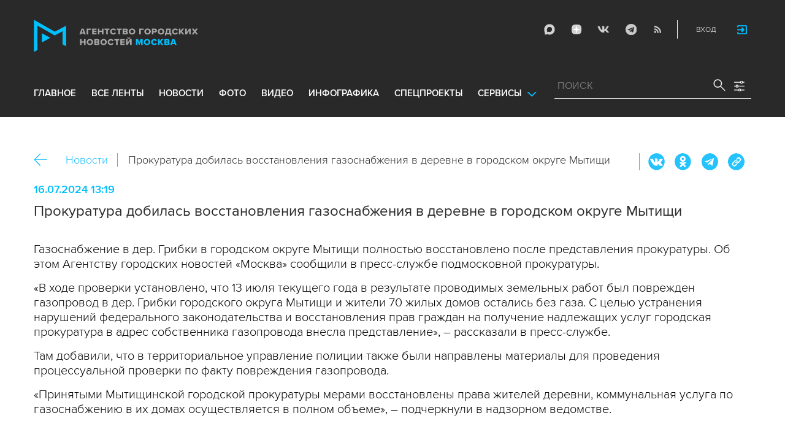

--- FILE ---
content_type: text/html; charset=utf-8
request_url: https://www.mskagency.ru/materials/3400893
body_size: 12808
content:
<!DOCTYPE html>
<html xmlns="http://www.w3.org/1999/xhtml" xml:lang="ru" lang="ru">
<head>
  <title>Прокуратура добилась восстановления газоснабжения в деревне в городском округе Мытищи - Агентство городских новостей «Москва» - информационное агентство</title>
  <link href="/favicon.ico" rel="icon" type="image/x-icon"/>
  <meta http-equiv="Content-Language" content="ru"/>

  <meta name="title" content="Прокуратура добилась восстановления газоснабжения в деревне в городском округе Мытищи - Агентство городских новостей «Москва» - информационное агентство">

    <link rel="canonical" href="https://www.mskagency.ru/materials/3400893"/>
  <meta name="keywords" content="Мытищи, полиция, Газопровод, газоснабжение, Прокуратура, Московская область"/>
  <meta name="description" content="Прокуратура добилась восстановления газоснабжения в деревне в городском округе Мытищи" />
  <meta property="og:title" content="Прокуратура добилась восстановления газоснабжения в деревне в городском округе Мытищи" />
  <meta property="og:locale" content="ru_RU" />
  <meta property="og:type" content="article" />
    <meta property="og:description" content="Газоснабжение в дер. Грибки в городском округе Мытищи полностью восстановлено после представления прокуратуры. Об этом Агентству городских новостей «Москва» сообщили в пресс-службе подмосковной прокуратуры.
«В ходе проверки установлено, что 13 июля текущего года в результате проводимых земельных работ был поврежден газопровод в дер. Грибки городского округа Мытищи и жители 70 жилых домов остались без газа. С целью устранения нарушений федерального законодательства и восстановления прав граждан на получение надлежащих услуг городская прокуратура в адрес собственника газопровода внесла представление», – рассказали в пресс-службе.
Там добавили, что в территориальное управление полиции также были направлены материалы для проведения процессуальной проверки по факту повреждения газопровода.
«Принятыми Мытищинской городской прокуратуры мерами восстановлены права жителей деревни, коммунальная услуга по газоснабжению в их домах осуществляется в полном объеме», – подчеркнули в надзорном ведомстве." />
  
  <meta property="og:image" content="https://www.mskagency.ru/i/social_logo_700.png" />
  <meta property="og:image:width" content="700" />
  <meta property="og:image:height" content="370" />
  <meta property="twitter:card" content="summary_large_image" />
  <meta property="twitter:image" content="https://www.mskagency.ru/i/social_logo_700.png" />
  <meta property="twitter:image:width" content="700" />
  <meta property="twitter:image:height" content="370" />
  <meta property="og:url" content="https://www.mskagency.ru/materials/3400893" />
  <meta property="twitter:title" content="Прокуратура добилась восстановления газоснабжения в деревне в городском округе Мытищи" />
  <meta property="twitter:site" content="@mskagency" />
  <meta property="twitter:url" content="https://www.mskagency.ru/materials/3400893" />



  <meta charset="utf-8">
  <meta http-equiv="X-UA-Compatible" content="IE=edge">
  <meta name="author" content="">


  <meta name="viewport" content="width=device-width, initial-scale=1.0, user-scalable=0">
  <meta http-equiv="Content-Type" content="text/html; charset=utf-8" />
  <meta name="format-detection" content="telephone=no" />

    <link rel="preload" href="/fonts/ProximaNova-Regular.woff2" as="font" type="font/woff" crossorigin="anonymous">
    <link rel="preload" href="/fonts/ProximaNova-Semibold.woff2" as="font" type="font/woff" crossorigin="anonymous">
    <link rel="preload" href="/fonts/ProximaNova-Bold.woff2" as="font" type="font/woff" crossorigin="anonymous">
    
    <link as="style" href="/css/fonts.css?v=1768565366" rel="preload" />
    <link rel="stylesheet" href="/css/fonts.css?v=1768565366" />
    <link as="style" href="/css/style_19.css?v=1768565366" rel="preload" />
    <link rel="stylesheet" href="/css/style_19.css?v=1768565366" />

    <link rel="stylesheet" href="/css/adaptive_1280.css?v=1768565366" />


  <link rel="stylesheet" type="text/css" href="/js_19/slick/slick.css"/>
  <link rel="stylesheet" type="text/css" href="/js_19/jquery.modal/jquery.modal.css"/>

  <script src="/js_19/jquery-3.4.1.min.js?v=1768565366" type="text/javascript"></script>
  <script src="/js_19/jquery.maskedinput.min.js?v=1768565366"></script>
  <script src="/js_19/slick/slick.min.js?v=1768565366" type="text/javascript"></script>
  <script src="/js_19/infinite-scroll.pkgd.min.js?v=1768565366" type="text/javascript"></script>
  <script src="/js_19/jquery.modal/jquery.modal.js?v=1768565366" type="text/javascript"></script>
  <script src="/js_19/scripts.js?v=1768565366" type="text/javascript"></script>


  <link rel="stylesheet" href="/css/jcarousel-tango-skin.css" type="text/css" media="all" />

  <script src="/js/jquery.cookie.js?v=1768565366" type="text/javascript"></script>
  <script src="/js/jquery.ac.js?v=1768565366" type="text/javascript"></script>
  <script type="text/javascript" src="/js/jquery.form-v20140218.min.js?v=1768565366"></script>

  <!--<script src="/js/handlebars.runtime.js?v=1768565366" type="text/javascript"></script>-->
  <script src="/js/handlebars.js?v=1768565366" type="text/javascript"></script>


    <script src="/js/mustache-2.3.2.js?v=1768565366" type="text/javascript"></script>

  <!--<script type="text/javascript" src="/fancybox/jquery.fancybox-1.3.4.js"></script>
  <link rel="stylesheet" href="/fancybox/jquery.fancybox-1.3.4.css" type="text/css" media="screen" />//-->

  <link rel="stylesheet" href="/fancybox2/jquery.fancybox.css" type="text/css" media="screen" />
  <script type="text/javascript" src="/fancybox2/jquery.fancybox.pack.js?v=1768565366"></script>
  <link rel="stylesheet" href="/fancybox2/jquery.fancybox_popup.css" type="text/css" media="screen" />



  <script src="/js/main.js?v=1768565366" type="text/javascript"></script>

    <script type="text/javascript" src="/js/html2canvas.js?v=1768565366"></script>
    <script type="text/javascript" src="/js/pushstream.js?v=1768565366"></script>

    <script src="/js/mediaDownloadIntroduceCl.js?v=1768565366"></script>
  <script type="text/javascript" src="/js/lib/period_picker/jquery.periodpicker.full.min.js?v=1768565366"></script>
  <link rel="stylesheet" href="/js/lib/period_picker//jquery.periodpicker.css" type="text/css" media="all" />

  <script type="text/javascript" src="/js/select2/js/select2.js?v=1768565366"></script>
  <script type="text/javascript" src="/js/select2/js/i18n/ru.js?v=1768565366"></script>
  <link rel="stylesheet" href="/js/select2/css/select2.css" type="text/css" media="all" />


  <script type="text/javascript" src="/js/jquery.query-object.js?v=1768565366"></script>


  <script src="/js/windows.js?v=1768565366"></script>
    <script src="/js/jquery.query-object.js?v=1768565366"></script>
    <script src="/js/pushstream_loc.js?v=1768565366"></script>


  <!--<script type="text/javascript" src="/js/auth/jquery.maskedinput-1.2.2.min.js"></script>-->
  <script type="text/javascript" src="/js/auth/jquery.s-bvalidator-yc.js?v=1768565366"></script>
  <script type="text/javascript" src="/js/auth/s-validate.options.js?v=1768565366"></script>
  <script type="text/javascript" src="/js/auth/modifier.js?v=1768565366"></script>






</head>

<body class="stretch">
  <header class="stretch">
  <div class="inside">
    <a class="mobile-menu-button">Меню</a>
    <a class="mobile-search-button">Поиск</a>
    <a class="mobile-social-button">Мы в соцсетях</a>
    <a href="/" class="logo" title="Агентство городских новостей «Москва»">Агентство городских новостей «Москва»</a>

    <div id="AuthBar" class="auth">
  <div id="login-popup-container"></div>
  <div id="infobar-container"></div>
</div>
<script>
    $.get( "/user/infobar_xhr", function(data) {
        $('#infobar-container').html(data)
    });
</script>


    <div class="social">
      <a href="https://max.ru/moscownewsagency" class="max" target="_blank">Max</a>
<a href="https://dzen.ru/mskagency" class="dzen" target="_blank">ДЗЭН</a>
<a href="https://vk.com/mskagency" class="vk" target="_blank">Vkontakte</a>
<a href="https://t.me/moscownewsagency" class="tg" target="_blank">Telegram</a>
<a href="/rss2" class="rss">RSS</a>

    </div>

    <div class="search-open">
      <a class="search-open__button"></a>
    </div>
    <div class="clear"></div>

    <div class="menu-container">
      <div class="menu">
  <ul class="topmenu">

    <li class=""><a href="/" rel='home'>Главное</a> </li>
    <li class=""><a href="/lenta" rel='all' data-ftype="all">все ленты</a> </li>
    <li class=""><a href="/lenta?type=text" rel='text' data-ftype="text">новости</a></li>
    <li class=""><a href="/lenta?type=photo" rel='photo' data-ftype="photo">фото</a></li>
    <li class=""><a href="/lenta?type=video" rel='video' data-ftype="video">видео</a></li>
    <li class=""><a href="/lenta?type=infographics" rel='infographics' data-ftype="infographics">инфографика</a></li>
    <li class=" "><a href="/longreads" rel='longreads'>Спецпроекты</a></li>
    <li class="relative">
      <a href="#" class="service_link">Сервисы</a>
      <div class="service_menu_overlay"></div>
      <div class="service_menu">
        <ul>
          <li class=""><a href="/broadcasts/" rel='broadcast'>Трансляции</a></li>
          <li><a href="https://presscenter.mskagency.ru/" target="_blank">Пресс-центр</a></li>
          <li class=""><a href="/show-map" rel='map'>Карта событий</a></li>
          <li class=""><a href="/calendar" rel='calendar'>Календарь</a></li>
          <li class=""><a href="/about/" rel='about'>О нас </a></li>
          <li class=""><a href="/contacts/" rel='contacts'>Контакты</a></li>
        </ul>
      </div>
    </li>
  </ul>
</div>

    </div>

    <div class="search_wrapper">
      
<div class="search">
  <span>ПОИСК</span>
  <input type="text" name="criteria" class="text" value="" placeholder="ПОИСК" autocomplete="off">
  <input type="submit" name="" class="submit search-submit">

  <div class="settings">
    <a></a>
  </div>
  <a class="close"></a>
  <div class="strict-search-container">
    <div class="strict-search">
      <label>
        <input type="checkbox" name=""> Строгий поиск</label>
      </label>
    </div>
  </div>
</div>

<div class="clear"></div>
<div class="mini-suggest__overlay mini-suggest__overlay_visible_"></div>

<div class="advanced-search-popup adasdasd12423">
  <div class="advanced-search-popup__wrapper2">
    <div class="advanced-search-popup__wrapper">
      <div class="advanced-search-popup__form">

        <div class="form-item-line">
          <label>Дата</label>
          <div class="input-container">
            <input class='periodpicker' type="text" name="" id="from" value="">
            <input type="text" name="" id="to" value="">
          </div>
        </div>
        <!--
                            <div class="form-item-line">
                                <label>Ориентация</label>
                                <div class="input-container">
                                    <select id="orientationSelect" name="dummy">
                                        <option value="vertical">Вертикально</option>
                                        <option value="horizontal">Горизонтально</option>
                                    </select>
                                </div>
                            </div>
        -->
        <div class="form-item-line">
          <label>Фотографы</label>
          <div class="input-container">
            <select id="photographerSelect" multiple="multiple" name="photographer_id" style="width: 110px">
                <option value="277">Авилов Александр</option>
                <option value="395">Белицкий Дмитрий</option>
                <option value="153">Ведяшкин Сергей</option>
                <option value="309">Воронин Денис</option>
                <option value="347">Гришкин Денис</option>
                <option value="140">Зыков Кирилл</option>
                <option value="302">Иванко Игорь</option>
                <option value="287">Кардашов Антон</option>
                <option value="227">Киселев Сергей</option>
                <option value="389">Кузьмичёнок Василий</option>
                <option value="274">Кульгускин Роман</option>
                <option value="405">Лукина Мария</option>
                <option value="225">Любимов Андрей</option>
                <option value="7683">Нафикова Светлана</option>
                <option value="141">Никеричев Андрей</option>
                <option value="357">Новиков Владимир</option>
                <option value="374">Новосильцев Артур</option>
                <option value="322">Сандурская Софья</option>
                <option value="370">Тихонова Пелагия</option>
                <option value="385">Чингаев Ярослав</option>
                <option value="286">Мобильный репортер</option>
                <option value="295">Москва 24</option>
            </select>
          </div>
        </div>

        <div class="form-item-line">
          <label>Теги</label>
          <div class="input-container search-form-input-container">
            <select id="tagsSelect" multiple="multiple" name="tag" style="width: 110px">
            </select>
          </div>
        </div>

        <div class="form-item-line">
          <label>Рубрики:</label>
          <div class="input-container">
            <select id="rubricsSelect" multiple="multiple" name="rubric" style="width: 110px">
                <option value="11">Происшествия</option>
                <option value="3">Политика</option>
                <option value="10">Культура</option>
                <option value="5">Экономика</option>
                <option value="12">Строительство</option>
                <option value="7">Общество</option>
                <option value="13">Транспорт</option>
                <option value="14">Технологии</option>
                <option value="9">Спорт</option>
            </select>
          </div>
        </div>

        <div class="form-item-line">
          <label>Сортировка</label>
          <div class="input-container">
            <select id="orderSelect" name="order" style="width: 110px">
              <option  selected="selected" value="">Хронология</option>
              <option  value="relevance">Релевантность</option>
            </select>
          </div>
        </div>

        <div class="form-item-line">
          <label>Тип</label>
          <div class="input-container">
            <select id="typesSelect" name="type" style="width: 110px">
              <option  selected="selected" value="">Все</option>
              <option  value="photo">Фото</option>
              <option  value="video">Видео</option>
              <option  value="text">Новости</option>
              <option  value="infographics">Инфографика</option>
              <option  value="photo_files">Фотографии</option>
            </select>
          </div>
        </div>


        <div class="form-item-line">
          <label style="line-height: 20px;">Строгий поиск</label>
          <div class="input-container">
            <div class="SelectCustom">
              <input type="checkbox" class="styled" id="strictSearch" name="strict" value="1" >
            </div>
          </div>
        </div>
        <div class="form-item-line form-item-line-single_line">
          <label>или номер файла</label>
          <div class="input-container">
            <input class='bank_id__field' type="text" name="bank_id" id="bank_id" value="">
          </div>
        </div>
        <style>
            .advanced-search-popup .form-item-line.form-item-line-single_line {
                display: block;
                flex-basis: 100%;
                margin-top: 10px;
                padding-top: 16px;
                border-top: 1px solid #0083ad;
            }

            .advanced-search-popup .form-item-line.form-item-line-single_line label {
                width: 290px;
            }

            .advanced-search-popup .form-item-line .input-container .bank_id__field {
                box-sizing: border-box;
                /*background: transparent;*/
                border: none;
                outline: 0;
                color: #06618e;
                font-size: 18px;
                font-weight: normal;
                padding: 0 13px;
                height: 37px;
                margin: 0;
                width: 100% !important;
            }
        </style>
      </div>
      <div class="advanced-search-popup__buttons">
        <input id="reset_filter" type="reset" name="" value="Сбросить" class="button-reset">
        <input type="button" value="Применить" class="search-submit"/>
      </div>
    </div>
    <p class="close-form">Закрыть</p>
  </div>
</div>

<script>
    $(document).on('click', '.search-submit', function(e) {
        let params = {};
        let query  = []
        var url = location.origin + '?'
        if (!$('[name=bank_id]').val()) {
            url = '/search/?';
            if ($('#rubricsSelect').val().length) {
                query.push('rubric=' + encodeURIComponent($('#rubricsSelect').val().join(',')))
            }
            if ($('[name=type]').val()) {
                query.push('type=' + encodeURIComponent($('[name=type]').val()))
            }
            if ($('[name=order]').val()) {
                query.push('order=' + encodeURIComponent($('[name=order]').val()))
            }
            if ($('[name=tag]').val().length) {
                query.push('tag=' + encodeURIComponent($('[name=tag]').val().join(',')))
            }
            if ($('[name=criteria]').val()) {
                query.push('criteria=' + encodeURIComponent($('[name=criteria]').val()))
            }
            if ($('#photographerSelect').val().length) {
                query.push('photographer_id=' + encodeURIComponent($('#photographerSelect').val().join(',')))
            }
            if ($('#strictSearch').prop('checked')) {
                query.push('strict=1')
            }
            if ($('#eridSearch').prop('checked')) {
                query.push('with_erid=1')
            }
            let period = $('.periodpicker').periodpicker('valueStringStrong')
            if (period) {
                let from_to = period.split('-')
                query.push('from=' + from_to[0])
                query.push('to=' + from_to[1])
            }
            submitSearchMain(url + query.join('&'))
        } else {
            query.push('bank_id=' + encodeURIComponent($('[name=bank_id]').val()));
            submitSearchMain('/photobank/list' + '?' + query.join('&'))
        }
    })
    $(document).ready(function(){
        $('#orientationSelect').select2({
            minimumResultsForSearch: Infinity,
        });
        $('#photographerSelect').select2({
        });
        $('#tagsSelect').select2({
            ajax: {
                // url: '/tags/list',
                url: '/cms/suggest?model=Tag',
                dataType:'json',
                data: function (params) {
                    var query = {
                        term: params.term,
                    }
                    return query;
                },
                processResults: function (data) {
                    console.log (data)
                    var results = [];
                    $.each(data, function (index, datum) {
                        console.log (datum)
                        results.push({
                            id: datum.id,
                            text: datum.value
                        });
                    });

                    return {
                        results: results
                    };
                },
            }
        });
        $('#rubricsSelect').select2();
        $('#orderSelect').select2({
            minimumResultsForSearch: Infinity,
        });
        $('#typesSelect').select2({
            minimumResultsForSearch: Infinity,
        });
        $('.periodpicker').periodpicker({
            lang: 'ru',
            formatDate: 'DD.MM.YYYY',
            end: '#to',
        });
    })
</script>
    </div>
  </div>
</header>



<script>

    $( document ).ready(function() {


        $( "input[name='criteria']" ).focus( function () {
            $( '.mini-suggest__overlay' ).addClass( 'mini-suggest__overlay_visible' );
            $( '.search_wrapper' ).addClass( 'search_wrapper_overlay' );
            $( '.strict-search-container' ).addClass('active');
            if ($('.advanced-search-popup').hasClass('active')) {
                $( '.strict-search-container' ).removeClass('active');
                $( '.mini-suggest__overlay' ).removeClass( 'mini-suggest__overlay_visible' );
            }
        } );

        $('.search_wrapper .settings a').click( function () {
            $( '.mini-suggest__overlay' ).removeClass( 'mini-suggest__overlay_visible' );
            $( '.search_wrapper' ).removeClass( 'search_wrapper_overlay' );
            if ($('.advanced-search-popup').hasClass('active')) {
                $('.advanced-search-popup').removeClass('active');
                $( '.strict-search-container' ).addClass('active');
            }  else {
                $('.advanced-search-popup').addClass('active');
                $( ".advanced-search-popup" ).focus();
            }
            if ($( '.strict-search-container' ).hasClass('active')) {
                $( '.strict-search-container' ).removeClass('active');
            }  else {
                $( '.strict-search-container' ).removeClass('active');
            }
        } );

        $('.advanced-search-popup .close-form').click(function() {
            $( '.advanced-search-popup' ).removeClass('active');
        });

        $( ".mini-suggest__overlay" ).click( function () {
            $( '.mini-suggest__overlay' ).removeClass( 'mini-suggest__overlay_visible' );
            $( '.search_wrapper' ).removeClass( 'search_wrapper_overlay' );
            // $( '.strict-search-container' ).hide();
            $( '.strict-search-container' ).removeClass('active');
        } );


        $('.strict-search input').click( function () {
            if ($('.strict-search input').is(":checked")) {
                $('#strictSearch').prop('checked', true);
            }
            else {
                $('#strictSearch').prop('checked', false);
            }
        } );
        $('#strictSearch').click( function () {
            if ($('#strictSearch').is(":checked")) {
                $('.strict-search input').prop('checked', true);
            } else {
                $('.strict-search input').prop('checked', false);
            }
        } );

        if ($('#strictSearch').is(":checked")) {
            $('.strict-search input').prop('checked', true);
        } else {
            $('.strict-search input').prop('checked', false);
        }
        $('.erid-search input').click( function () {
            if ($('.erid-search input').is(":checked")) {
                $('#eridSearch').prop('checked', true);
            }
            else {
                $('#eridSearch').prop('checked', false);
            }
        } );
        $('#eridSearch').click( function () {
            if ($('#eridSearch').is(":checked")) {
                $('.erid-search input').prop('checked', true);
            } else {
                $('.erid-search input').prop('checked', false);
            }
        } );

        if ($('#eridSearch').is(":checked")) {
            $('.erid-search input').prop('checked', true);
        } else {
            $('.erid-search input').prop('checked', false);
        }
    });

</script>

<style>
    .mini-suggest__overlay {
        position: absolute;
        z-index: 1;
        top: 0;
        left: 0;
        visibility: hidden;
        width: 100vw;
        height: 100vh;
        opacity: 0;
        background: #fff;
        transition: opacity .2s ease-out;
    }
    .mini-suggest__overlay_visible {
        visibility: visible;
        opacity: 1;
    }
    .mini-suggest__overlay {
        position: fixed;
        height: 100vh;
        width: 100vw !important;
        cursor: pointer;
        /*background-color: rgba(31,31,32,.22);*/
        background-color: rgba(31,31,32,.8);
    }
    .mini-suggest__overlay_visible {
        opacity: .5;
    }
    .mini-suggest__overlay {
        z-index: 1000 !important;
    }

    .search_wrapper_overlay {
        background-color: rgba(70,70,70,.8);
    }
    .search_wrapper_overlay * {
        z-index: 1002;
    }
</style>




<style>
    .content .list li .time .s-date {display: none;}
    header.no-transition {transition: none !important;}
    header.no-transition .inside{transition: none !important;}
    header.no-transition .inside .logo {transition: none !important;}
    header.no-transition .inside .mobile-menu-button {transition: none !important;}
    header.no-transition .inside .menu {transition: none !important;}
    header.no-transition .inside .topmenu {transition: none !important;}
    header.no-transition .inside .topmenu li {transition: none !important;}
    header.no-transition .inside .search_wrapper {transition: none !important;}
</style>

<script>
    $( document ).ready(function() {
        $('header').addClass('no-transition');
        let params = $('.search-words .search-params').width();
        let padding_watch = function () {
            let searhchH1 = $('.search-words h1').width();
            let searhClose = $('.search-params-close').width();
            let searhHead = $('.search-words .head').width();
            if((searhHead -searhchH1 -searhClose - params) <= 40 ) {
                $( ".search-words .head" ).css( "display", 'block' );
                $( ".search-words .head" ).css( "paddingRight", 0 );
            } else {
                $( ".search-words .head" ).css( "display", 'flex' );
                //$( ".search-words .head" ).css( "paddingRight", '130px');

            }
            let searchPageHeadingHeight = $('.search-box.search-words').height();
            $('html > body.search-results-page').css({ paddingTop :  210 + 15 + searchPageHeadingHeight + 'px' });
        };
        $(window).on('load resize scroll', padding_watch);
        padding_watch();
        var lastScrollTop = 0;
        $(window).on('load resize scroll', function () {
            var posit = $(this).scrollTop();
            if(posit > lastScrollTop) {
                if (posit > 600) {
                    $('.logo').addClass('right');
                    $('.mobile-menu-button').addClass('active');
                    $('header').removeClass('with-menu');
                    $('.search-box').removeClass('with-menu');
                }
            } else {
                if (posit > 600) {
                    $('header').addClass('with-menu');
                    $('.search-box').addClass('with-menu');
                } else {
                    $('header').removeClass('with-menu');
                    $('.search-box').removeClass('with-menu');
                }
            }
            header123()
            function header123() {
                if ( $(document).scrollTop() <=600) {
                    $('.logo').removeClass('right');
                    $('header .mobile-menu-button').removeClass('active');
                }
                if ($(document).scrollTop() > 200) {
                    $('body').addClass('little');
                    $('header').addClass('little-menu');
                    $('header').removeClass('without-menu');
                    $('.search-box').addClass('little-menu');
                    $('.search-box').removeClass('without-menu');
                } else {
                    $('body').removeClass('littl-e');
                    $('header').removeClass('little-menu');
                    $('header').removeClass('without-menu');
                    $('.search-box').removeClass('little-menu');
                    $('.search-box').removeClass('without-menu');
                }
                if ($(document).scrollTop() > 600) {
                    $('header').addClass('without-menu');
                    $('.search-box').addClass('without-menu');
                }
            }
            lastScrollTop = posit;
            $('header').removeClass('no-transition');
        });
        $( ".mobile-menu-button" ).click(function() {
            $('header').toggleClass('with-menu');
            $('.search-box').toggleClass('with-menu');
        });
    });

</script>
<script type="text/javascript">
    // $(window).bind("load", function() {
    //     $( "body.stretch" ).css( "display", 'flex' );
    // });
</script>

<a name="c"></a>
<main class="stretch">
  <div class="content">
    





<div class="photo-list photo-list_type_text">

  <div style="overflow: hidden; height: 0;">
    <img src="/i/social_logo.png" alt=""/>
  </div>


  <div class="material-detail js-material /*MaterialView Detail*/" data-material_id="3400893" data-type="text" data-thumb="https://www.mskagency.ru/i/social_logo.png">
    <div id="Article" class="article"  itemscope itemtype="https://schema.org/NewsArticle">


    <div class="bc_2">
        <div class="bc__links"><a href="#" class="material-back-button">Назад</a><!--
        --><a href="/lenta?type=text" class="border" rel="text">Новости</a></div>
        <div class="bc__title">
            <h2 class="bc__title">Прокуратура добилась восстановления газоснабжения в деревне в городском округе Мытищи</h2>
        </div>
        <div class="bc__share">
            <div class="share js-share-button"></div>
                <div class="social social-inline-inner js-social">
                    <a class="vk">Вконтакте</a>
                    <a class="ok">ОК</a>
                    <a class="tg">Telegram</a>
                    <a class="link" title="Скопировать ссылку https://www.mskagency.ru/materials/3400893" onclick="navigator.clipboard.writeText('https://www.mskagency.ru/materials/3400893');alert('Ссылка скопирована в буфер обмена.');return false;">https://www.mskagency.ru/materials/3400893</a>
                </div>
        </div>
    </div>
        <div class="detail-news-type">
            
            
            

        </div>

        <p class="date">16.07.2024 13:19
        </p>
            <meta itemprop="dateModified" content=""/>
		<meta itemprop="datePublished" content=""/>
        <h1 class="title" itemprop="headline">Прокуратура добилась восстановления газоснабжения в деревне в городском округе Мытищи</h1>


        <div class="text" itemprop="articleBody">

            <p>Газоснабжение в дер. Грибки в городском округе Мытищи полностью восстановлено после представления прокуратуры. Об этом Агентству городских новостей «Москва» сообщили в пресс-службе подмосковной прокуратуры.</p><p>«В ходе проверки установлено, что 13 июля текущего года в результате проводимых земельных работ был поврежден газопровод в дер. Грибки городского округа Мытищи и жители 70 жилых домов остались без газа. С целью устранения нарушений федерального законодательства и восстановления прав граждан на получение надлежащих услуг городская прокуратура в адрес собственника газопровода внесла представление», – рассказали в пресс-службе.</p><p>Там добавили, что в территориальное управление полиции также были направлены материалы для проведения процессуальной проверки по факту повреждения газопровода.</p><p>«Принятыми Мытищинской городской прокуратуры мерами восстановлены права жителей деревни, коммунальная услуга по газоснабжению в их домах осуществляется в полном объеме», – подчеркнули в надзорном ведомстве.</p>

        </div>

    <div class="article-groups">
                <ul class="article-groups__tag">
                        <li><a href="/lenta?tag=Мытищи">Мытищи</a></li>
                        <li><a href="/lenta?tag=полиция">полиция</a></li>
                        <li><a href="/lenta?tag=Газопровод">Газопровод</a></li>
                        <li><a href="/lenta?tag=газоснабжение">газоснабжение</a></li>
                        <li><a href="/lenta?tag=Прокуратура">Прокуратура</a></li>
                        <li><a href="/lenta?tag=Московская область">Московская область</a></li>
                </ul>
        
                <ul class="article-groups__rubric">
                        <li><a href="/lenta?rubric=11">Происшествия</a></li>
                </ul>
        
        
            <!-- персоны ( пока не показываем ) -->
            <!--
                <ul class="article-groups__person">
                    <li><a href="#">Имя персоны</a></li>
                </ul>
            -->
        
            <!-- фотографы -->
        
            <!-- источники -->
        
        
            <!-- событие -->
        <!--    -->
        
    </div>

    <div class="related-column" style="/*margin-top: 0;*/">
    </div>


        
	<link itemprop="mainEntityOfPage" href="https://www.mskagency.ru/materials/3400893" />
	<div itemprop="author" itemscope itemtype="https://schema.org/Organization" class="h">
		<meta itemprop="name" content="Агентство городских новостей «Москва»">
		<link rel="url" itemprop="url" href="https://www.mskagency.ru" />
		<meta itemprop="address" content="125124, Россия, г. Москва, ул. Правды, д. 24, стр. 2"/>
		<meta itemprop="telephone" content="+7(495)009-80-23"/>
		<div itemprop="logo" itemscope itemtype="https://schema.org/ImageObject">
			<link rel="url" itemprop="url" href="https://www.mskagency.ru/i/social_logo.png" />
			<link rel="thumbnail" itemprop="thumbnail" href="https://www.mskagency.ru/i/social_logo.png" />
			<meta itemprop="width" content="1000" />
			<meta itemprop="height" content="198" />
		</div>
		<div itemprop="image" itemscope itemtype="https://schema.org/ImageObject">
			<link rel="url" itemprop="url" href="https://www.mskagency.ru/i/social_logo.png" />
			<link rel="thumbnail" itemprop="thumbnail" href="https://www.mskagency.ru/i/social_logo.png" />
			<meta itemprop="width" content="1000" />
			<meta itemprop="height" content="198" />
		</div>
	</div>
	<div itemprop="publisher" itemscope itemtype="https://schema.org/Organization" class="h">
		<meta itemprop="name" content="Агентство городских новостей «Москва»">
		<link rel="url" itemprop="url" href="https://www.mskagency.ru" />
		<meta itemprop="address" content="125124, Россия, г. Москва, ул. Правды, д. 24, стр. 2"/>
		<meta itemprop="telephone" content="+7(495)009-80-23"/>
		<div itemprop="logo" itemscope itemtype="https://schema.org/ImageObject">
			<link rel="url" itemprop="url" href="https://www.mskagency.ru/i/social_logo.png" />
			<link rel="thumbnail" itemprop="thumbnail" href="https://www.mskagency.ru/i/social_logo.png" />
			<meta itemprop="width" content="1000" />
			<meta itemprop="height" content="198" />
		</div>
		<div itemprop="image" itemscope itemtype="https://schema.org/ImageObject">
			<link rel="url" itemprop="url" href="https://www.mskagency.ru/i/social_logo.png" />
			<link rel="thumbnail" itemprop="thumbnail" href="https://www.mskagency.ru/i/social_logo.png" />
			<meta itemprop="width" content="1000" />
			<meta itemprop="height" content="198" />
		</div>
	</div>




</div>

  </div>
<!--*********** enf of main ************-->

  </div>


  <script type="text/javascript">
      var material_template
      var material_id = 3400893
      var material_type = "text"

/*          $.get(
              "/templates/materials/text/view.html.mustache",
              function(data) {
                  material_template = Mustache.compile( data )
              }
          )
*/


      if(window.addParamToUrl) {
          $('.bread')

          var referrer = ''
          // referrer = addParamToUrl(referrer, {block_mode: 'iframe'})
          if(window.location.href == referrer) {
              $('.material-back-button').hide()
          }
          $('.material-back-button').click(function(){
              console.log(window.location.href)
              console.log(referrer)
              window.location.href = referrer
              return false
          })
      }
      </script>

      <script src="/js/v02/material_details.js?v=1768565366" type="text/javascript"></script>





  </div>
</main>






<div class="fancybox-gallery-hack" style="display: none;"></div>


<script type="text/javascript">
    $(document).on('change', '.btn-file :file', function() {
        var input = $(this),
            numFiles = input.get(0).files ? input.get(0).files.length : 1,
            label = input.val().replace(/\\/g, '/').replace(/.*\//, '');
        input.trigger('fileselect', [numFiles, label]);
    });

    $(document).ready(function () {//2
        $('.btn-file :file').on('fileselect', function (event, numFiles, label) {
            var input = $(this).parents('.input-group').find(':text'),
                log = numFiles > 1 ? numFiles + ' files selected' : label;
            if (input.length) {
                input.val(log);
            } else {
                if (log) alert(log);
            }
        });
    });
</script>




  <footer class="stretch">
    <div class="inside">
      <div class="left">
        <div class="logo_wrp">
          <a href="/" class="logo" title="Агентство городских новостей Москва">Агентство городских новостей «Москва»</a>
          <a href="#WinFeedbackForm" class="js-open-modal feedback">Обратная связь</a>
          <a href="/contacts/" class="contacts">Контакты</a>
        </div>
        <div class="copyright">
          © 2013-2026 АГН «Москва»<br />
          <a href="mailto:Moscow_media@vgtrk.ru" target="_blank">Moscow_media@vgtrk.ru</a>
        </div>
      </div>
      <div class="right">
        <p>СМИ информационное агентство «Агентство городских новостей «Москва» зарегистрировано в Федеральной службе по надзору в сфере связи, информационных технологий и массовых коммуникаций. Свидетельство о регистрации средства массовой информации Эл № ФС77-53980 от 30 апреля 2013 г.</p>
        <p style="color:#00bdff">В сетевом издании могут быть использованы материалы интернет-ресурсов Facebook и Instagram, владельцем которых является компания Meta Platforms Inc., запрещенная на территории Российской Федерации.</p>

        <p>Учредитель, редакция, издатель, распространитель - АО «Москва Медиа»<br />
          Главный редактор А.Б. Воронченко.<br />
          Адрес редакции: 125124, РФ, г. Москва, ул. Правды, д. 24, стр. 2<br />
          Телефон редакции: 8 (495) 009-80-23<br />
          Электронная почта: <a href="mailto:news.mskagency@gmail.com">news.mskagency@gmail.com</a><br />
          <br />
                  По вопросам коммерческого сотрудничества - коммерческий отдел холдинга "Москва Медиа", <nobr>Илона Белоус,</nobr> <nobr><a href="mailto:ibelous@m24.ru">ibelous@m24.ru</a></nobr>
        </p>

        <p>Материалы Агентства городских новостей «Москва» распространяются при финансовой поддержке Департамента средств массовой информации и рекламы города Москвы. При использовании материалов с сайта mskagency.ru ссылка на Агентство городских новостей «Москва» обязательна. © АГН «Москва».</p>
        <p><a href="/docs/mskagency_User_Agreement.pdf" target="_blank">Пользовательское соглашение об использовании материалов Агентства городских новостей «Москва»</a></p>

      </div>
      <div class="age">18+</div>
    </div>
    <div id="butt_up"><div>наверх</div></div>
  </footer>





<div id="GlobalMessageType1"></div>
<script type="text/javascript">
    $('#GlobalMessageType1').delegate('a.close', 'click', function(e){
        $( e.target ).closest('div.NotificationMessage').remove();
    });
</script>


  <!-- Yandex.Metrika counter -->
  <script type="text/javascript" >
      (function(m,e,t,r,i,k,a){m[i]=m[i]||function(){(m[i].a=m[i].a||[]).push(arguments)};
          m[i].l=1*new Date();
          for (var j = 0; j < document.scripts.length; j++) {if (document.scripts[j].src === r) { return; }}
          k=e.createElement(t),a=e.getElementsByTagName(t)[0],k.async=1,k.src=r,a.parentNode.insertBefore(k,a)})
      (window, document, "script", "https://mc.yandex.ru/metrika/tag.js", "ym");

      ym(25568081, "init", {
          clickmap:true,
          trackLinks:true,
          accurateTrackBounce:true,
          webvisor:true,
          trackHash:true
      });
  </script>
  <noscript><div><img src="https://mc.yandex.ru/watch/25568081" style="position:absolute; left:-9999px;" alt="" /></div></noscript>
  <!-- /Yandex.Metrika counter -->


  <!-- Rating@Mail.ru counter -->
  <script type="text/javascript">
      var _tmr = _tmr || [];
      _tmr.push({id: "2595985", type: "pageView", start: (new Date()).getTime()});
      (function (d, w) {
          var ts = d.createElement("script"); ts.type = "text/javascript"; ts.async = true;
          ts.src = (d.location.protocol == "https:" ? "https:" : "http:") + "//top-fwz1.mail.ru/js/code.js";
          var f = function () {var s = d.getElementsByTagName("script")[0]; s.parentNode.insertBefore(ts, s);};
          if (w.opera == "[object Opera]") { d.addEventListener("DOMContentLoaded", f, false); } else { f(); }
      })(document, window);
  </script><noscript><div style="position:absolute;left:-10000px;"><img src="//top-fwz1.mail.ru/counter?id=2595985;js=na" style="border:0;" height="1" width="1" alt="Рейтинг@Mail.ru" /></div></noscript>
  <!-- //Rating@Mail.ru counter -->

  <!-- begin of Top100 code -->
  <script id="top100Counter" type="text/javascript" src="https://counter.rambler.ru/top100.jcn?3067704"></script>
  <noscript><a href="https://top100.rambler.ru/navi/3067704/"><img src="https://counter.rambler.ru/top100.cnt?3067704" alt="Rambler's Top100" border="0" /></a></noscript>
  <!-- end of Top100 code -->


<div class="media-download-introduce-form-wrp">
  <div class="media-download-introduce-form">
    <form method="post" enctype="multipart/form-data" action="//www.mskagency.ru/file_download">
      <div class="media-download-introduce-form__title">
        Пожалуйста, укажите название Вашего СМИ/организации.<br />
        Или просто представьтесь, если Вы частное лицо:
      </div>
      <input name="name" type="text" class="media-download-introduce-form__smi-name" />
      <input name="download_type" type="hidden" value="0" class="media-download-introduce-form__download_type" />
      <input name="download_place" type="hidden" value="0" class="media-download-introduce-form__download_place" />
      <input name="material_id" type="hidden" value="0" class="media-download-introduce-form__material_id" />
      <input name="file_id" type="hidden" value="0" class="media-download-introduce-form__file_id" />
      <a class="media-download-introduce-form__ok BType1_01 w236">
        <span>Ок</span>
      </a>
      <div class="media-download-introduce-form__errors"></div>
      <!--<a class="media-download-introduce-form__skip BType1_01 w236">-->
      <!--<span>Пропустить</span>-->
      <!--</a>-->
    </form>
  </div>
</div>




<div id="fancybox-hidden-container" style="display: none;"></div>

<script src="/js/v02/parent.js?v=1768565366" type="text/javascript"></script>



<div id="WinFeedbackForm" class="modal">
  <div class="loader-spinner dynamic-loading-modal" data-content-url="/feedbacks"></div>
</div>






<style>
    .content .list li .time .s-date {display: none;}
</style>

<!-- popup -->
<div id="popup" class="all-popups">
  <div class="all-popups__body">
    <div class="all-popups__body-container">content</div>
    <a class="all-popups__close-button" onclick="popup_close()"></a>
  </div>
  <div class="all-popups__overlay"></div>
</div>
<!-- e o popup -->





</body>
</html>


--- FILE ---
content_type: text/css
request_url: https://www.mskagency.ru/js/lib/period_picker//jquery.periodpicker.css
body_size: 5376
content:
/**
 * @preserve jQuery PeriodPicker plugin v6.1.8
 * @homepage http://xdsoft.net/jqplugins/periodpicker/
 * @copyright (c) 2018 xdsoft.net Chupurnov Valeriy
 * @license PRO http://xdsoft.net/jqplugins/periodpicker/license/
 */
.xdsoft_noselect,
.xdsoft_noselect *:not(input) {
  -webkit-user-select: none;
     -moz-user-select: none;
      -ms-user-select: none;
          user-select: none;
}
.period_picker_input {
  border: 0;
  line-height: 28px;
  font-size: 13px;
  -webkit-border-radius: 3px;
     -moz-border-radius: 3px;
          border-radius: 3px;
  font-family: Arial, sans-serif;
  color: #000;
  cursor: pointer;
  position: relative;
  display: inline-block;
  margin: 0;
  padding: 0;
  -webkit-user-select: none;
     -moz-user-select: none;
      -ms-user-select: none;
          user-select: none;
  text-align: center;
  white-space: nowrap;
  outline: 0;
}
.period_picker_input:before {
  position: absolute;
  top: 1px;
  right: 1px;
  bottom: 1px;
  left: 1px;
  padding: 0;
  content: '';
  -webkit-border-radius: 2px;
     -moz-border-radius: 2px;
          border-radius: 2px;
  background: #fff;
  -webkit-box-shadow: 0 0 0 1px rgba(0, 0, 0, 0.2);
     -moz-box-shadow: 0 0 0 1px rgba(0, 0, 0, 0.2);
          box-shadow: 0 0 0 1px rgba(0, 0, 0, 0.2);
}
.period_picker_input:focus:before {
  background: #f6f6f6;
  -webkit-box-shadow: 0 0 0 1px rgba(0, 0, 0, 0.4);
     -moz-box-shadow: 0 0 0 1px rgba(0, 0, 0, 0.4);
          box-shadow: 0 0 0 1px rgba(0, 0, 0, 0.4);
}
.period_picker_input[disabled] {
  color: #999;
}
.period_picker_input[disabled]:before {
  background-color: #eee;
}
.period_picker_input:active:before {
  background-color: #f6f5f3;
  -webkit-box-shadow: 0 0 0 1px rgba(0, 0, 0, 0.3);
     -moz-box-shadow: 0 0 0 1px rgba(0, 0, 0, 0.3);
          box-shadow: 0 0 0 1px rgba(0, 0, 0, 0.3);
}
.period_picker_input .period_button_text {
  padding: 0 13px;
  position: relative;
}
.period_picker_input .icon_clear,
.period_picker_input .icon_calendar {
  width: 16px;
  height: 16px;
  background: 50% no-repeat;
  -moz-background-size: 100% 100%;
    -o-background-size: 100% 100%;
       background-size: 100% 100%;
  background-position: center center;
  background-repeat: no-repeat;
  background-image: url("data:image/svg+xml,%3Csvg%20xmlns%3D%22http%3A%2F%2Fwww.w3.org%2F2000%2Fsvg%22%20width%3D%2216%22%20height%3D%2216%22%20viewBox%3D%220%200%2016%2016%22%3E%3Cpath%20fill%3D%22%23010202%22%20d%3D%22M0%206h3v3H0V6zm4%203h3V6H4v3zm4%200h3V6H8v3zm4%200h3V6h-3v3zm0-7v3h3V2h-3zM8%205h3V2H8v3zM4%205h3V2H4v3zm-4%208h3v-3H0v3zm4%200h3v-3H4v3zm4%200h3v-3H8v3z%22%2F%3E%3C%2Fsvg%3E");
  margin-right: 9px;
  margin-bottom: 2px;
  position: relative;
  vertical-align: middle;
  display: inline-block;
}
.period_picker_input .icon_clear:after,
.period_picker_input .icon_calendar:after {
  visibility: hidden;
  content: '\00A0';
}
.period_picker_input[disabled] .icon_clear,
.period_picker_input[disabled] .icon_calendar {
  opacity: 0.5;
}
.period_picker_input .icon_clear {
  background-image: url("data:image/svg+xml,%3C%3Fxml%20version%3D%221.0%22%20encoding%3D%22utf-8%22%3F%3E%0A%3C!DOCTYPE%20svg%20PUBLIC%20%22-%2F%2FW3C%2F%2FDTD%20SVG%201.1%2F%2FEN%22%20%22http%3A%2F%2Fwww.w3.org%2FGraphics%2FSVG%2F1.1%2FDTD%2Fsvg11.dtd%22%3E%0A%3Csvg%20version%3D%221.1%22%20xmlns%3D%22http%3A%2F%2Fwww.w3.org%2F2000%2Fsvg%22%20xmlns%3Axlink%3D%22http%3A%2F%2Fwww.w3.org%2F1999%2Fxlink%22%20width%3D%2216%22%20height%3D%2216%22%20viewBox%3D%220%200%2016%2016%22%3E%0A%3Cpath%20fill%3D%22%23444444%22%20d%3D%22M8%200c-4.418%200-8%203.582-8%208s3.582%208%208%208%208-3.582%208-8-3.582-8-8-8zM8%2014.5c-3.59%200-6.5-2.91-6.5-6.5s2.91-6.5%206.5-6.5%206.5%202.91%206.5%206.5-2.91%206.5-6.5%206.5z%22%3E%3C%2Fpath%3E%0A%3Cpath%20fill%3D%22%23666666%22%20d%3D%22M10.5%204l-2.5%202.5-2.5-2.5-1.5%201.5%202.5%202.5-2.5%202.5%201.5%201.5%202.5-2.5%202.5%202.5%201.5-1.5-2.5-2.5%202.5-2.5z%22%3E%3C%2Fpath%3E%0A%3C%2Fsvg%3E%0A");
  margin-right: 0px;
  margin-left: 9px;
  -webkit-transition: opacity 0.2s linear, background 0.2s linear;
  -moz-transition: opacity 0.2s linear, background 0.2s linear;
  -o-transition: opacity 0.2s linear, background 0.2s linear;
  transition: opacity 0.2s linear, background 0.2s linear;
  position: relative;
  -webkit-border-radius: 8px;
     -moz-border-radius: 8px;
          border-radius: 8px;
}
.period_picker_input .icon_clear:hover {
  opacity: 0.8;
}
.period_picker_input .icon_clear:active {
  background-color: #ccc;
}
.period_picker_input .period_button_dash {
  margin-left: 3px;
  margin-right: 2px;
}
.period_picker_box {
  position: absolute;
  left: 0;
  top: 0;
  padding: 0 20px 20px;
  background: #fff;
  font-family: Arial, sans-serif;
  font-size: 13px;
  cursor: default;
  overflow: hidden;
  z-index: 33001;
  border: 1px solid rgba(0, 0, 0, 0.1);
  -webkit-box-shadow: 0 10px 20px -5px rgba(0, 0, 0, 0.4);
     -moz-box-shadow: 0 10px 20px -5px rgba(0, 0, 0, 0.4);
          box-shadow: 0 10px 20px -5px rgba(0, 0, 0, 0.4);
  min-width: 236px;
  max-width: 100%;
  min-height: 365px;
  padding-bottom: 80px;
  visibility: hidden;
  display: none;
}
.period_picker_box,
.period_picker_box * {
  -webkit-box-sizing: border-box !important;
     -moz-box-sizing: border-box !important;
          box-sizing: border-box !important;
  color: #606060;
}
.period_picker_box.with_first_timepicker {
  min-width: -webkit-calc(236px + 87px);
  min-width: -moz-calc(236px + 87px);
  min-width: calc(236px + 87px);
}
.period_picker_box.with_first_timepicker.with_second_timepicker {
  min-width: -webkit-calc(236px + 87px + 87px);
  min-width: -moz-calc(236px + 87px + 87px);
  min-width: calc(236px + 87px + 87px);
}
.period_picker_box.period_picker_maximize {
  border: 0;
  position: fixed;
  -webkit-border-radius: 0;
     -moz-border-radius: 0;
          border-radius: 0;
  -webkit-box-shadow: none;
     -moz-box-shadow: none;
          box-shadow: none;
  left: 0px;
  top: 0px;
  min-width: 667px;
  min-height: 395px;
  margin-top: 0px;
  width: 100%  !important;
  height: 100%  !important;
  max-width: 100%;
  left: 0 !important;
  top: 0  !important;
}
@media (max-width: 667px) {
  .period_picker_box.period_picker_maximize {
    min-width: 200px;
  }
}
.period_picker_box.visible {
  visibility: visible;
  display: block;
}
.period_picker_box.animation {
  opacity: 0;
  margin-top: -200px;
  -webkit-transition: .15s linear;
  -moz-transition: .15s linear;
  -o-transition: .15s linear;
  transition: .15s linear;
  -webkit-transition-property: opacity, margin-top;
  -moz-transition-property: opacity, margin-top;
  -o-transition-property: opacity, margin-top;
  transition-property: opacity, margin-top;
}
.period_picker_box.active.animation {
  opacity: 1.0;
  margin-top: 0px;
}
.period_picker_box.xdsoft_inline,
.period_picker_box.animation.xdsoft_inline {
  position: relative;
  top: auto;
  bottom: auto;
  left: auto;
  right: auto;
  visibility: visible;
  -webkit-box-shadow: none;
     -moz-box-shadow: none;
          box-shadow: none;
  opacity: 1;
  margin: 0;
  z-index: 0;
  display: inline-block;
}
.period_picker_box .period_picker_error {
  -webkit-box-shadow: 1px 1px 10px red!important;
     -moz-box-shadow: 1px 1px 10px red!important;
          box-shadow: 1px 1px 10px red!important;
}
.period_picker_box .period_picker_head {
  color: #333;
  position: relative;
  height: 40px;
  -webkit-user-select: none;
     -moz-user-select: none;
      -ms-user-select: none;
          user-select: none;
}
.period_picker_box .period_picker_head_title {
  display: inline-block;
  margin-top: 12px;
  color: rgba(0, 0, 0, 0.5);
}
.period_picker_box .period_picker_resizer,
.period_picker_box .period_picker_max_min,
.period_picker_box .period_picker_close {
  background-image: url("data:image/svg+xml,%3Csvg%20width%3D%2256%22%20height%3D%2214%22%20viewBox%3D%220%200%2056%2014%22%20xmlns%3D%22http%3A%2F%2Fwww.w3.org%2F2000%2Fsvg%22%3E%3Cg%20fill%3D%22none%22%20fill-rule%3D%22evenodd%22%3E%3Cg%20fill%3D%22%23000%22%3E%3Cpath%20d%3D%22M16%202h11v10H16V2zm1%201h9v8h-9V3z%22%2F%3E%3Cpath%20d%3D%22M38%209h2V3h-7v2h-2v6h7V9h1V4h-6v1h5v4zm-6-3h5v4h-5V6z%22%2F%3E%3Cpath%20d%3D%22M12%202.714L11.287%202%207%206.286%202.714%202%202%202.714%206.286%207%202%2011.285l.714.715L7%207.714%2011.287%2012l.713-.715L7.714%207%2012%202.714%22%2F%3E%3Cpath%20d%3D%22M44.964%2010.328l.708.708%206.364-6.364-.708-.708-6.364%206.364zm3.415.586l.706.707%203.535-3.534-.706-.707-3.535%203.534z%22%2F%3E%3C%2Fg%3E%3C%2Fg%3E%3C%2Fsvg%3E");
  background-repeat: no-repeat;
  opacity: .5;
  right: 0;
}
.period_picker_box .period_picker_resizer:hover,
.period_picker_box .period_picker_max_min:hover,
.period_picker_box .period_picker_close:hover {
  opacity: .9;
}
.period_picker_box .period_picker_resizer:active,
.period_picker_box .period_picker_max_min:active,
.period_picker_box .period_picker_close:active {
  -webkit-transform: scale(1.2, 1.2);
     -moz-transform: scale(1.2, 1.2);
      -ms-transform: scale(1.2, 1.2);
       -o-transform: scale(1.2, 1.2);
          transform: scale(1.2, 1.2);
}
.period_picker_box .period_picker_resizer {
  position: absolute;
  bottom: 0;
  right: 0;
  font-size: 0;
  line-height: 0;
  width: 14px;
  height: 14px;
  cursor: se-resize;
  z-index: 7;
  display: block;
  background-position: -42px 0;
}
.period_picker_box.period_picker_maximize .period_picker_resizer {
  display: none;
}
.period_picker_box .period_picker_close,
.period_picker_box .period_picker_max_min {
  position: absolute;
  width: 14px;
  height: 14px;
  top: 10px;
  cursor: pointer;
  background-position: 0 0;
}
.period_picker_box .period_picker_max_min {
  background-position: -14px 0;
  right: 20px;
}
.period_picker_box .period_picker_maximize div span.period_picker_max_min {
  background-position: -28px 0;
}
.period_picker_box .period_picker_years {
  position: relative;
  left: 0;
  height: 30px;
  margin-bottom: 15px;
  -webkit-user-select: none;
     -moz-user-select: none;
      -ms-user-select: none;
          user-select: none;
}
.period_picker_box .period_picker_years_selector {
  position: absolute;
  width: 100%;
  height: 30px;
  overflow: hidden;
  font-size: 14px;
  -webkit-user-select: none;
     -moz-user-select: none;
      -ms-user-select: none;
          user-select: none;
  -webkit-border-radius: 3px;
     -moz-border-radius: 3px;
          border-radius: 3px;
  background: #f4f4f3;
}
.period_picker_box .period_picker_years_selector .period_picker_year {
  position: absolute;
  top: 5px;
  width: 3em;
  margin-left: -1.5em;
  font-size: 12px;
  text-align: center;
  cursor: pointer;
  z-index: 11;
  color: rgba(0, 0, 0, 0.5);
  font-weight: 700;
}
.period_picker_box .period_picker_years_selector .period_picker_year:hover {
  color: #000;
}
.period_picker_box .period_picker_years_selector .period_picker_year:after {
  content: '';
  display: block;
  width: 1px;
  height: 9px;
  margin: 2px auto;
  background: rgba(0, 0, 0, 0.2);
}
.period_picker_box .period_picker_years_selector_container {
  position: absolute;
  left: 0;
  top: 0;
  height: 30px;
}
.period_picker_box .period_picker_years_dragger {
  position: absolute;
  top: 0;
  right: 20px;
  width: 70px;
  height: 30px;
  margin-left: -1px;
  font-size: 0;
  line-height: 0;
  z-index: 12;
  cursor: pointer;
}
.period_picker_box .period_picker_years_dragger:after {
  content: '';
  display: block;
  border: 2px solid rgba(0, 0, 0, 0.7);
  background: rgba(255, 255, 255, 0.4);
  -webkit-border-radius: 4px;
     -moz-border-radius: 4px;
          border-radius: 4px;
  position: absolute;
  top: 0;
  bottom: 0;
  left: 1px;
  right: -1px;
}
.period_picker_box .period_picker_years_dragger:hover:after {
  border-color: #000;
  background: rgba(255, 255, 255, 0.6);
}
.period_picker_box .period_picker_years_period {
  background: #ffcf00;
  position: absolute;
  right: 100px;
  width: 1px;
  height: 32px;
  font-size: 0;
  line-height: 0;
  z-index: 9;
  display: none;
}
.period_picker_box .period_picker_first_letters_td,
.period_picker_box .period_picker_first_letters_tr {
  padding: 0 6px;
}
.period_picker_box table {
  border-spacing: 0;
  border-collapse: separate;
}
.period_picker_box table th,
.period_picker_box table td {
  font-family: Arial, sans-serif;
  font-size: 13px;
  font-weight: 400;
  white-space: nowrap;
  padding: 0;
  text-align: left;
  vertical-align: top;
  border-collapse: collapse;
}
.period_picker_box table th.period_picker_first_letters_td,
.period_picker_box table td.period_picker_first_letters_td,
.period_picker_box table th.period_picker_first_letters_tr,
.period_picker_box table td.period_picker_first_letters_tr {
  padding: 0;
}
.period_picker_box table td.period_picker_selector_week {
  width: 16px;
  padding: 2px 5px 0;
  text-align: center;
}
.period_picker_box .period_picker_days table td {
  vertical-align: top;
}
.period_picker_box .period_picker_days table table {
  width: 184px;
  table-layout: fixed;
  border-spacing: 0;
}
.period_picker_box .period_picker_days table table.period_picker_first_letters_table th {
  text-align: right;
  font-size: 9px;
  height: 10px;
  line-height: 10px;
  padding: 0;
  color: rgba(0, 0, 0, 0.5);
  font-family: Verdana, Arial, sans-serif;
}
.period_picker_box .period_picker_days table table th {
  width: 23px;
  padding: 0 5px;
  height: 25px;
  white-space: nowrap;
}
.period_picker_box .period_picker_days table table td {
  width: 23px;
  padding: 0 5px;
  height: 25px;
  cursor: pointer;
  empty-cells: hide;
  vertical-align: middle;
}
.period_picker_box .period_picker_days table table td:hover {
  background: #EBEBEB;
  -webkit-border-radius: 5px;
     -moz-border-radius: 5px;
          border-radius: 5px;
}
.period_picker_box .period_picker_days table table td.period_picker_holiday {
  color: #c11924;
}
.period_picker_box .period_picker_days table table th.period_picker_month {
  border: 0;
  font-weight: 700;
  padding: 14px 0 10px 12px;
  text-transform: uppercase;
}
.period_picker_box .period_picker_days table table th.period_picker_month:hover {
  color: rgba(0, 0, 0, 0.7);
  cursor: pointer;
}
.period_picker_box .period_picker_days table table td.period_picker_empty,
.period_picker_box .period_picker_days table table td.period_picker_empty:hover {
  cursor: default!important;
  background: none!important;
  -webkit-border-radius: 0;
     -moz-border-radius: 0;
          border-radius: 0;
}
.period_picker_box .period_picker_days table table td.period_picker_gray_period,
.period_picker_box .period_picker_days table table td.period_picker_gray_period:hover {
  color: #aaa;
}
.period_picker_box .period_picker_days table td.period_picker_month12:not(:last-child) {
  position: relative;
}
.period_picker_box .period_picker_days table td.period_picker_month12:not(:last-child):after {
  content: '';
  display: block;
  border-right: 2px solid rgba(0, 0, 0, 0.1);
  position: absolute;
  top: -16px;
  bottom: 0;
  right: -5px;
}
.period_picker_box .period_picker_days table td.period_picker_cell_today {
  background: #c8ffca;
  color: #0e5632;
}
.period_picker_box .period_picker_days table td.period_picker_selected {
  background: #ffeba0;
  -webkit-border-radius: 0;
     -moz-border-radius: 0;
          border-radius: 0;
}
.period_picker_box .period_picker_days table td.period_picker_selected :hover {
  background-color: #fff5d0;
  -webkit-border-radius: 0;
     -moz-border-radius: 0;
          border-radius: 0;
}
.period_picker_box .period_picker_days table td.period_picker_selected_start,
.period_picker_box .period_picker_days table td.period_picker_selected_start:hover {
  -webkit-border-radius: 5px 0 0 0;
     -moz-border-radius: 5px 0 0 0;
          border-radius: 5px 0 0 0;
}
.period_picker_box .period_picker_days table td.period_picker_selected_end,
.period_picker_box .period_picker_days table td.period_picker_selected_end:hover {
  -webkit-border-radius: 0 0 5px 0;
     -moz-border-radius: 0 0 5px 0;
          border-radius: 0 0 5px 0;
}
.period_picker_box span.period_picker_selector_week_cap {
  visibility: hidden;
}
.period_picker_box span.period_picker_selector_week,
.period_picker_box span.period_picker_selector_week_cap {
  padding: 0;
  background-color: #ccc;
  display: inline-block;
  width: 2px;
  height: 16px;
}
.period_picker_box .period_picker_gray_period,
.period_picker_box .period_picker_weekday,
.period_picker_box .period_picker_holiday,
.period_picker_box .period_picker_empty {
  text-align: right;
}
.period_picker_box .period_picker_month b {
  display: none;
}
.period_picker_box .period_picker_submit_dates {
  position: absolute;
  bottom: 0;
  right: 0;
  left: 0;
  font-size: 13px;
  text-align: center;
  margin: 0 20px 15px;
  background-color: #fff;
}
.period_picker_box .period_picker_submit_dates:before {
  content: '';
  border-top: 1px solid rgba(0, 0, 0, 0.1);
  margin: 0px;
  margin-bottom: 20px;
  display: block;
}
.period_picker_box .period_picker_submit_dates .input_box {
  padding-right: 7px;
  background: #fff;
  -webkit-box-shadow: inset 0 0 0 1px #cbcbcb;
     -moz-box-shadow: inset 0 0 0 1px #cbcbcb;
          box-shadow: inset 0 0 0 1px #cbcbcb;
  position: relative;
  display: block;
  -webkit-box-sizing: border-box;
     -moz-box-sizing: border-box;
          box-sizing: border-box;
  cursor: text;
}
.period_picker_box .period_picker_submit_dates .input_focused_yes .input_box {
  -webkit-box-shadow: inset 0 0 0 1px #d0ba65,0 0 10px #fc0;
     -moz-box-shadow: inset 0 0 0 1px #d0ba65,0 0 10px #fc0;
          box-shadow: inset 0 0 0 1px #d0ba65,0 0 10px #fc0;
}
.period_picker_box .period_picker_submit_dates input {
  width: 6.1em;
}
.period_picker_box .period_picker_submit_dates input.input_control {
  position: relative;
  z-index: 3;
  width: 100%;
  margin: 0;
  font-size: 100%;
  -webkit-tap-highlight-color: rgba(0, 0, 0, 0);
  -webkit-appearance: none;
  -webkit-box-sizing: border-box;
     -moz-box-sizing: border-box;
          box-sizing: border-box;
  padding: .4em 0;
  border: 0;
  outline: 0;
  background: 0 0;
  font-family: Arial, sans-serif;
  color: #000;
  padding-left: 7px;
}
.period_picker_box.without_bottom_panel {
  min-height: 311px;
  padding-bottom: 0px;
}
.period_picker_box.without_bottom_panel .period_picker_submit_dates {
  display: none;
}
.period_picker_box.without_yearsline {
  min-height: 335px;
}
.period_picker_box.without_header {
  min-height: 325px;
}
.period_picker_box.without_header .period_picker_head {
  height: 10px;
}
.period_picker_box.without_header.without_yearsline {
  min-height: 325px;
}
.period_picker_box.without_header.without_bottom_panel {
  min-height: 271px;
}
.period_picker_box.without_yearsline.without_bottom_panel {
  min-height: 281px;
}
.period_picker_box.without_yearsline.without_header.without_bottom_panel {
  min-height: 241px;
}
.period_picker_box .period_picker_from_time_block,
.period_picker_box .period_picker_to_time_block,
.period_picker_box .period_picker_from_block,
.period_picker_box .period_picker_to_block {
  margin-right: 5px;
  width: 81px;
  font-size: 13px;
  line-height: 28px;
  font-family: Arial, sans-serif;
  color: #000;
  position: relative;
  display: inline-block;
  margin-bottom: 5px;
}
.period_picker_box .period_picker_from_time_block,
.period_picker_box .period_picker_to_time_block {
  width: 60px;
}
.period_picker_box.xdsoft_norange .period_picker_from_block ~ span {
  display: none;
}
.period_picker_box .period_picker_to_time_block,
.period_picker_box .period_picker_to_block {
  margin-right: 0px;
  margin-left: 5px;
}
.period_picker_box .period_picker_show {
  display: inline-block;
  margin: 0;
  padding: 0;
  -webkit-user-select: none;
     -moz-user-select: none;
      -ms-user-select: none;
          user-select: none;
  text-align: center;
  white-space: nowrap;
  outline: 0;
  position: absolute;
  right: 0;
  -webkit-border-radius: 3px;
     -moz-border-radius: 3px;
          border-radius: 3px;
  font-family: Arial, sans-serif;
  color: #000;
  line-height: 28px;
  font-size: 13px;
  cursor: pointer;
  border: 0;
  background: 0 0;
  z-index: 3;
}
.period_picker_box .period_picker_show + .period_picker_show {
  right: 50px;
}
.period_picker_box .period_picker_show:before {
  position: absolute;
  top: 1px;
  right: 1px;
  bottom: 1px;
  left: 1px;
  padding: 0;
  content: '';
  -webkit-border-radius: 2px;
     -moz-border-radius: 2px;
          border-radius: 2px;
  background: #ffdb4d;
  -webkit-box-shadow: 0 0 0 1px rgba(191, 153, 0, 0.8);
     -moz-box-shadow: 0 0 0 1px rgba(191, 153, 0, 0.8);
          box-shadow: 0 0 0 1px rgba(191, 153, 0, 0.8);
}
.period_picker_box .period_picker_show span {
  position: relative;
  padding: 0 13px;
}
.period_picker_box .period_picker_show:focus {
  -webkit-box-shadow: 0 0 6px #fc0;
     -moz-box-shadow: 0 0 6px #fc0;
          box-shadow: 0 0 6px #fc0;
}
.period_picker_box .period_picker_show:active:before {
  background-color: #fc0;
  -webkit-box-shadow: 0 0 0 1px rgba(159, 127, 0, 0.8);
     -moz-box-shadow: 0 0 0 1px rgba(159, 127, 0, 0.8);
          box-shadow: 0 0 0 1px rgba(159, 127, 0, 0.8);
}
.period_picker_box .period_picker_work {
  vertical-align: top;
  height: 100%;
  position: relative;
}
.period_picker_box .period_picker_timepicker_box {
  width: 87px;
  display: block;
  top: 0px;
  bottom: 100px;
  left: 0px;
  position: absolute;
}
.period_picker_box .period_picker_timepicker_box + .period_picker_days + .period_picker_timepicker_box {
  left: auto;
  right: 0px;
}
.period_picker_box.with_first_timepicker .period_picker_days {
  width: -webkit-calc(100% - 87px);
  width: -moz-calc(100% - 87px);
  width: calc(100% - 87px);
  margin-left: 87px;
}
.period_picker_box.with_first_timepicker.with_second_timepicker .period_picker_days {
  width: -webkit-calc(100% - 174px);
  width: -moz-calc(100% - 174px);
  width: calc(100% - 174px);
  margin-left: 87px;
}
.period_picker_box.xdsoft_norange_timepickerinright.with_first_timepicker .period_picker_days {
  margin-right: 87px;
  margin-left: 0;
}
.period_picker_box .xdsoft_navigate {
  background: url("data:image/svg+xml,%3C%3Fxml%20version%3D%221.0%22%20%3F%3E%0D%0A%3Csvg%20height%3D%2212px%22%20version%3D%221.1%22%20viewBox%3D%220%200%209%2012%22%20width%3D%229px%22%20xmlns%3D%22http%3A%2F%2Fwww.w3.org%2F2000%2Fsvg%22%20xmlns%3Asketch%3D%22http%3A%2F%2Fwww.bohemiancoding.com%2Fsketch%2Fns%22%20xmlns%3Axlink%3D%22http%3A%2F%2Fwww.w3.org%2F1999%2Fxlink%22%3E%0D%0A%09%3Ctitle%2F%3E%0D%0A%09%3Cdesc%2F%3E%0D%0A%09%3Cdefs%2F%3E%0D%0A%09%3Cg%20fill%3D%22none%22%20fill-rule%3D%22evenodd%22%20id%3D%22Page-1%22%20stroke%3D%22none%22%20stroke-width%3D%221%22%3E%0D%0A%09%09%3Cg%20fill%3D%22%23444444%22%20id%3D%22Core%22%20transform%3D%22translate(-218.000000%2C%20-90.000000)%22%3E%0D%0A%09%09%09%3Cg%20id%3D%22chevron-left%22%20transform%3D%22translate(218.500000%2C%2090.000000)%22%3E%0D%0A%09%09%09%09%3Cpath%20d%3D%22M7.4%2C1.4%20L6%2C0%20L-8.8817842e-16%2C6%20L6%2C12%20L7.4%2C10.6%20L2.8%2C6%20L7.4%2C1.4%20Z%22%20id%3D%22Shape%22%2F%3E%0D%0A%09%09%09%3C%2Fg%3E%0D%0A%09%09%3C%2Fg%3E%0D%0A%09%3C%2Fg%3E%0D%0A%3C%2Fsvg%3E") no-repeat center center;
  position: absolute;
  top: 0px;
  left: -13px;
  bottom: 100px;
  width: 15px;
  opacity: 0.7;
  -webkit-transition: opacity .3s linear;
  -moz-transition: opacity .3s linear;
  -o-transition: opacity .3s linear;
  transition: opacity .3s linear;
}
.period_picker_box .xdsoft_navigate:hover {
  opacity: 1.0;
}
.period_picker_box .xdsoft_navigate:active {
  margin-top: 2px;
}
.period_picker_box .xdsoft_navigate.xdsoft_navigate_next {
  background-image: url("data:image/svg+xml,%3C%3Fxml%20version%3D%221.0%22%20%3F%3E%0D%0A%3Csvg%20height%3D%2212px%22%20version%3D%221.1%22%20viewBox%3D%220%200%209%2012%22%20width%3D%229px%22%20xmlns%3D%22http%3A%2F%2Fwww.w3.org%2F2000%2Fsvg%22%20xmlns%3Asketch%3D%22http%3A%2F%2Fwww.bohemiancoding.com%2Fsketch%2Fns%22%20xmlns%3Axlink%3D%22http%3A%2F%2Fwww.w3.org%2F1999%2Fxlink%22%3E%0D%0A%09%3Ctitle%2F%3E%0D%0A%09%3Cdesc%2F%3E%0D%0A%09%3Cdefs%2F%3E%0D%0A%09%3Cg%20transform%3D%22rotate(180%204.1999969482421875%2C6)%20%22%20fill%3D%22none%22%20fill-rule%3D%22evenodd%22%20id%3D%22Page-1%22%20stroke%3D%22none%22%20stroke-width%3D%221%22%3E%0D%0A%09%09%3Cg%20fill%3D%22%23444444%22%20id%3D%22Core%22%20transform%3D%22translate(-218.000000%2C%20-90.000000)%22%3E%0D%0A%09%09%09%3Cg%20id%3D%22chevron-left%22%20transform%3D%22translate(218.500000%2C%2090.000000)%22%3E%0D%0A%09%09%09%09%3Cpath%20d%3D%22M7.4%2C1.4%20L6%2C0%20L-8.8817842e-16%2C6%20L6%2C12%20L7.4%2C10.6%20L2.8%2C6%20L7.4%2C1.4%20Z%22%20id%3D%22Shape%22%2F%3E%0D%0A%09%09%09%3C%2Fg%3E%0D%0A%09%09%3C%2Fg%3E%0D%0A%09%3C%2Fg%3E%0D%0A%3C%2Fsvg%3E");
  left: auto;
  right: -15px;
}
.period_picker_box.without_bottom_panel .xdsoft_navigate {
  bottom: 0px;
}


--- FILE ---
content_type: text/plain
request_url: https://www.mskagency.ru/templates/materials/partials/share.html.mustache
body_size: 197
content:
    <div class="social social-inline-inner js-social">
        <a class="vk">Ð’ÐºÐ¾Ð½Ñ‚Ð°ÐºÑ‚Ðµ</a>
        <a class="ok">ÐžÐš</a>
        <a class="tg">Telegram</a>
        <a class="link" title="Ð¡ÐºÐ¾Ð¿Ð¸Ñ€Ð¾Ð²Ð°Ñ‚ÑŒ ÑÑÑ‹Ð»ÐºÑƒ {{material_url}}" onclick="navigator.clipboard.writeText('{{material_url}}');alert('Ð¡ÑÑ‹Ð»ÐºÐ° ÑÐºÐ¾Ð¿Ð¸Ñ€Ð¾Ð²Ð°Ð½Ð° Ð² Ð±ÑƒÑ„ÐµÑ€ Ð¾Ð±Ð¼ÐµÐ½Ð°.');return false;">{{material_url}}</a>
    </div>


--- FILE ---
content_type: text/plain
request_url: https://www.mskagency.ru/templates/home/super_top_materials/item.html.mustache
body_size: 454
content:
<div id="SuperTopMaterialRow{{id}}" class="super-top-material-slide">
    <div class="slider__item">
        {{#important}}<span class="super-top-urgent">Ð¡Ñ€Ð¾Ñ‡Ð½Ð¾</span>{{/important}}
			<img data-id="{{text_thumbnail_file_STR}}" src="{{text_thumbnail_wo_watermark_STR}}" loading="lazy">
		</div>
    <div class="bottom-slider-data">
        {{#is_exclusive}}<a href="/lenta?is_exclusive=1" title="Ð­ÐºÑÐºÐ»ÑŽÐ·Ð¸Ð²" class="super-top-badge">Ð­ÐºÑÐºÐ»ÑŽÐ·Ð¸Ð²</a>{{/is_exclusive}}
        <div class="title">
            <a href="/materials/{{id}}" title="{{title}}">{{title}}</a>
        </div>
        <div class="second-line">

            {{#has_point}}
                <div class="point">
                    <a href="/map/?id={{id}}">ÐÐ° ÐºÐ°Ñ€Ñ‚Ðµ</a>
                </div>
            {{/has_point}}

            {{#linked_materials?}}
                {{#linked_materials_by_type}}
                    <div class="related">
                        <a href="/lenta?theme={{relevant_to}}&type={{type}}">
                            Ð¡Ð¼Ð¾Ñ‚Ñ€Ð¸Ñ‚Ðµ Ñ‚Ð°ÐºÐ¶Ðµ
                        </a>
                    </div>
                {{/linked_materials_by_type}}
            {{/linked_materials?}}



        </div>
    </div>
</div>